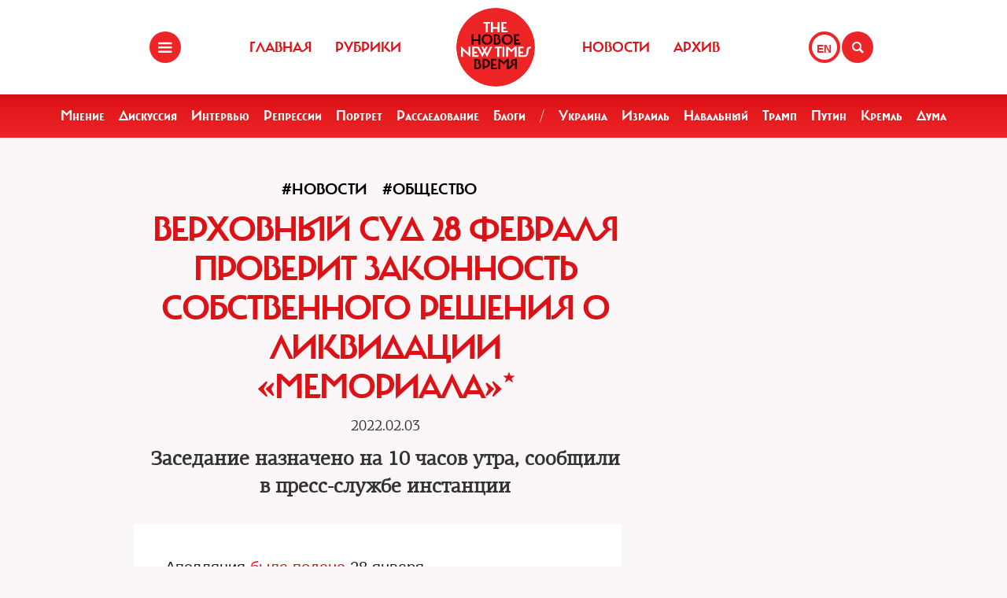

--- FILE ---
content_type: image/svg+xml
request_url: https://newtimes.ru/templates/img/icons/logo.svg
body_size: 3506
content:
<?xml version="1.0" encoding="utf-8"?>
<!-- Generator: Adobe Illustrator 19.1.0, SVG Export Plug-In . SVG Version: 6.00 Build 0)  -->
<svg version="1.1" id="Layer_1" xmlns="http://www.w3.org/2000/svg" xmlns:xlink="http://www.w3.org/1999/xlink" x="0px" y="0px"
	 viewBox="0 0 494.6 494.6" enable-background="new 0 0 494.6 494.6" xml:space="preserve">
<path fill="#EE2527" d="M247.3,494.6c136.6,0,247.3-110.7,247.3-247.3C494.6,110.7,383.9,0,247.3,0C110.7,0,0,110.7,0,247.3
	C0,383.9,110.7,494.6,247.3,494.6"/>
<path fill="#FFFFFF" d="M197.3,99v54.6h-12V99h-15.7l2.8-10.1H213V99H197.3L197.3,99z M259.8,131h-30.2v22.7h-12V88.9h12v31.9h30.2
	V88.9h12v64.7h-12V131L259.8,131z M282.9,88.9h33.2V99H295v21.8h18.1V131H295v12.5h29.1l-2.8,10.2h-38.4V88.9L282.9,88.9z"/>
<path fill="#270000" d="M150.7,166.2h-12v31.9h-30.2v-31.9h-12v64.7h12v-22.6h30.2v22.6h12V166.2L150.7,166.2z M247.7,221.2v-45.8
	h5.1c6.2,0,9.4,3.4,9.4,7.8c0,4.2-2.7,8.5-7.5,9.7v0.9c9.5,1.3,12.2,9.2,12.2,14.3c0,5.4-2,13-11.6,13H247.7L247.7,221.2z
	 M253.2,166.2h-17.5v64.7h19.5c19.6,0,24.3-12.9,24.3-20.4c0-8.8-3.3-16.5-9.9-19.5c2.4-1.8,4.3-5.1,4.3-10.4
	C274,173,268,166.2,253.2,166.2 M395.9,166.2h-33.2v64.7h38.4l2.8-10.2h-29.1v-12.5h18.1v-10.2h-18.1v-21.8h21.2V166.2L395.9,166.2z
	 M193.2,221.2c-14.6,0-21.7-9.9-21.7-22.7c0-12.8,7.1-22.6,21.7-22.6c14.6,0,21.7,9.9,21.7,22.6
	C214.9,211.3,207.8,221.2,193.2,221.2 M193.2,165.3c-20.7,0-34.2,14.4-34.2,33.3c0,18.9,13.5,33.3,34.2,33.3
	c20.7,0,34.2-14.4,34.2-33.3C227.4,179.7,213.9,165.3,193.2,165.3 M320.2,221.2c-14.6,0-21.7-9.9-21.7-22.7
	c0-12.8,7.1-22.6,21.7-22.6c14.6,0,21.7,9.9,21.7,22.6C341.9,211.3,334.8,221.2,320.2,221.2 M320.2,165.3
	c-20.7,0-34.2,14.4-34.2,33.3c0,18.9,13.5,33.3,34.2,33.3c20.7,0,34.2-14.4,34.2-33.3C354.4,179.7,340.9,165.3,320.2,165.3"/>
<path fill="#FFFFFF" d="M30.1,242.6h0.9L77,284.7v-41.2h12v65.6h-0.9l-45.9-41v40h-12V242.6L30.1,242.6z M100.1,243.5h33.2v10.1
	h-21.2v21.8h18.1v10.2h-18.1V298h29.1l-2.8,10.2h-38.4V243.5L100.1,243.5z M193.5,309.1h-0.9l-14.6-28.3l-13.3,28.3h-0.9l-36.3-65.6
	h12.9l23.9,43.1l7.5-15.1l-15.4-28h12l9.3,17.9l7.9-17.9h12l-13.7,27.3l9.1,15.8l20.4-43.1h12.9L193.5,309.1L193.5,309.1z
	 M269.8,253.6v54.6h-12v-54.6h-17.6l4.7-10.1h40.6v10.1H269.8L269.8,253.6z M290,243.5h12v64.7h-12V243.5L290,243.5z M313.2,243.5
	h11.1l22,20.2l21.7-20.2h11.1v64.7h-12v-50.8l-2.4,3.3l-18,18h-0.9l-18.1-17.9l-2.4-3.4v50.8h-12V243.5L313.2,243.5z M390.2,243.5
	h33.2v10.1h-21.2v21.8h18.1v10.2h-18.1V298h29.1l-7.2,10.2h-34V243.5L390.2,243.5z M468.5,254.5c-30,0,3.1,53.7-45.3,53.7V298
	c34.8,0-2.5-54.5,45.3-54.5V254.5L468.5,254.5z"/>
<path fill="#270000" d="M124.9,375.8V330h5.1c6.2,0,9.4,3.4,9.4,7.8c0,4.3-2.7,8.5-7.5,9.7v0.9c9.5,1.3,12.2,9.2,12.2,14.3
	c0,5.4-2,13-11.6,13H124.9L124.9,375.8z M130.3,320.8h-17.5v64.7h19.5c19.6,0,24.3-12.9,24.3-20.4c0-8.8-3.3-16.5-9.9-19.5
	c2.4-1.8,4.3-5.1,4.3-10.4C151.1,327.5,145.1,320.8,130.3,320.8 M177.9,366.1v-35.2h1.2c15.4,0,20.5,7.9,20.5,16.9
	c0,9.8-5.1,18.3-20.5,18.3H177.9L177.9,366.1z M179,320.8h-13.1v64.7h12v-9.2h2c20.1,0,32.2-12,32.2-28.5
	C212.1,331.3,199.3,320.8,179,320.8 M251.8,320.8h-33.2v64.7h35.2l2.8-10.2h-26v-12.5h18.1v-10.2h-18.1v-21.8h21.2V320.8
	L251.8,320.8z M380.9,320.8h-12.2c-15.2,0-25.6,6.8-25.6,20.4c0,6.2,4.7,13.5,8.5,13.5c0.3,0,0.5,0,0.7-0.1
	c-7.7,2.1-12.7,13.8-22.1,17.7v-51.6h-11.1L297.5,341l-22-20.2h-11.1v64.7h12v-50.8l2.4,3.4l18.1,17.9h0.9l18-18l2.4-3.3v50.8h5.5v0
	c25.8,0,30.6-29.8,43.6-29.8h0.6v-1.4c-9-0.8-12.4-6.2-12.4-13.1c0-6.2,3.1-11.2,13-11.2h0.3v55.5h12V320.8L380.9,320.8z"/>
</svg>
